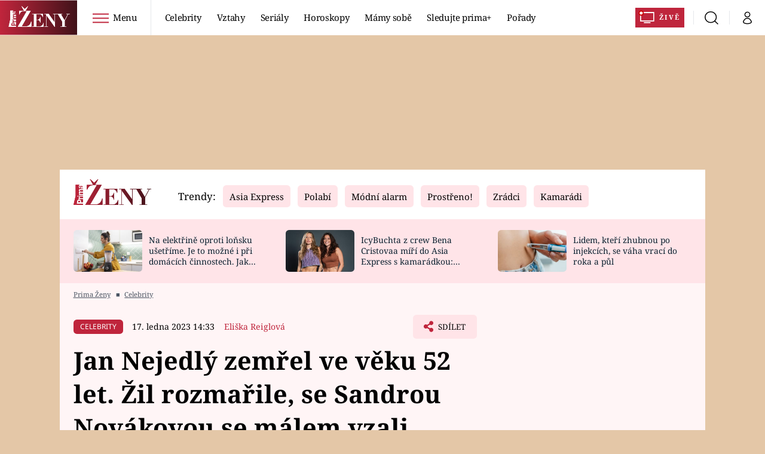

--- FILE ---
content_type: text/javascript
request_url: https://videoplayer-prima.prod.iprima.cz/hashed/prima-config.D0Jr_jOR.js
body_size: 3494
content:
var P=Object.defineProperty;var z=Object.getOwnPropertySymbols;var T=Object.prototype.hasOwnProperty,b=Object.prototype.propertyIsEnumerable;var y=(e,o,t)=>o in e?P(e,o,{enumerable:!0,configurable:!0,writable:!0,value:t}):e[o]=t,i=(e,o)=>{for(var t in o||(o={}))T.call(o,t)&&y(e,t,o[t]);if(z)for(var t of z(o))b.call(o,t)&&y(e,t,o[t]);return e};import{S as A}from"./prima-modules.Jv9JN_ZD.js";const h="Přehrát",I="Pauza",C="Živě",F="Načteno",k="Stav",E="Celá obrazovka",_="Ztlumit zvuk",U="Přehrát zvuk",K="Nastavení",w="Kvalita",B="Rychlost",M="AUTO",j="1",O="Jazyk",V="Angličtina",N="Čeština",L="Popisky",D="Kapitoly",W={Play:h,Pause:I,"Current Time":"Aktuální čas","Duration Time":"Doba trvání","Remaining Time":"Zbývající čas","Stream Type":"Typ streamu",LIVE:C,Loaded:F,Progress:k,Fullscreen:E,"Exit fullscreen":"Vypnout režim celé obrazovky","Non-Fullscreen":"Změněná obrazovka",Mute:_,Unmute:U,"Playback Rate":"Rychlost přehrávání",Settings:K,Quality:w,Speed:B,Automatic:M,Normal:j,Language:O,English:V,Czech:N,"subtitles off":"Titulky vypnuty",Captions:L,"captions off":"Popisky vypnuty",Chapters:D,"You aborted the media playback":"Přehrávání videa bylo přerušeno.","A network error caused the media download to fail part-way.":"Video nemohlo být načteno, kvůli chybě v síti.","The media could not be loaded, either because the server or network failed or because the format is not supported.":"Video nemohlo být načteno, buď kvůli chybě serveru nebo sítě nebo proto, že daný formát není podporován.","The media playback was aborted due to a corruption problem or because the media used features your browser did not support.":"Váš prohlížeč nepodporuje formát videa","No compatible source was found for this media.":"Žádný kompatibilní zdroj videa."},Q={"Požadovaný objekt nebyl nalezen.":"Požadovaný pořad není k dispozici","Play API Error":"Chyba na straně serveru, zkuste to prosím později","Source description is empty":"Nastala chyba v přehrání pořadu, kontaktujte prosím podporu","Source url missing":"Nastala chyba v přehrání pořadu, kontaktujte prosím podporu"},Z={"living-dev":{player:{tryToUnmute:!0,sentryEnabled:!0},ads:{liveAdPositions:{areaKey:"midroll_7"},vodAdPositions:{areas:[{area:"preroll-1",size:["spot","preroll"],count:2},{area:"midroll-1",size:["spot","midroll"],count:2,time:300},{area:"midroll-2",size:["spot","midroll"],count:2,time:900},{area:"midroll-3",size:["spot","midroll"],count:2,time:1500},{area:"midroll-4",size:["spot","midroll"],count:2,time:2100}],seznamAreas:[{area:"preroll-6",size:["spot","preroll"],count:1},{area:"midroll-9",size:["spot","midroll"],count:1,time:300},{area:"midroll-10",size:["spot","midroll"],count:1,time:900},{area:"midroll-11",size:["spot","midroll"],count:1,time:1500},{area:"midroll-12",size:["spot","midroll"],count:1,time:2100}]}},catalog:""},"living-prod":{player:{tryToUnmute:!0,sentryEnabled:!0},ads:{liveAdPositions:{areaKey:"midroll_7"},vodAdPositions:{areas:[{area:"preroll-1",size:["spot","preroll"],count:2},{area:"midroll-1",size:["spot","midroll"],count:2,time:300},{area:"midroll-2",size:["spot","midroll"],count:2,time:900},{area:"midroll-3",size:["spot","midroll"],count:2,time:1500},{area:"midroll-4",size:["spot","midroll"],count:2,time:2100}],seznamAreas:[{area:"preroll-6",size:["spot","preroll"],count:1},{area:"midroll-9",size:["spot","midroll"],count:1,time:300},{area:"midroll-10",size:["spot","midroll"],count:1,time:900},{area:"midroll-11",size:["spot","midroll"],count:1,time:1500},{area:"midroll-12",size:["spot","midroll"],count:1,time:2100}]}},catalog:""}},q={"zeny-dev":{player:{tryToUnmute:!0,sentryEnabled:!0},ads:{liveAdPositions:{areaKey:"midroll_7"},vodAdPositions:{areas:[{area:"preroll-1",size:["spot","preroll"],count:1},{area:"midroll-1",size:["spot","midroll"],count:1,time:300},{area:"midroll-2",size:["spot","midroll"],count:1,time:900},{area:"midroll-3",size:["spot","midroll"],count:1,time:1500},{area:"midroll-4",size:["spot","midroll"],count:1,time:2100}],seznamAreas:[{area:"preroll-6",size:["spot","preroll"],count:1},{area:"midroll-9",size:["spot","midroll"],count:1,time:300},{area:"midroll-10",size:["spot","midroll"],count:1,time:900},{area:"midroll-11",size:["spot","midroll"],count:1,time:1500},{area:"midroll-12",size:["spot","midroll"],count:1,time:2100}]}},catalog:""},"zeny-prod":{player:{tryToUnmute:!0,sentryEnabled:!0},ads:{liveAdPositions:{areaKey:"midroll_7"},vodAdPositions:{areas:[{area:"preroll-1",size:["spot","preroll"],count:1},{area:"midroll-1",size:["spot","midroll"],count:1,time:300},{area:"midroll-2",size:["spot","midroll"],count:1,time:900},{area:"midroll-3",size:["spot","midroll"],count:1,time:1500},{area:"midroll-4",size:["spot","midroll"],count:1,time:2100}],seznamAreas:[{area:"preroll-6",size:["spot","preroll"],count:1},{area:"midroll-9",size:["spot","midroll"],count:1,time:300},{area:"midroll-10",size:["spot","midroll"],count:1,time:900},{area:"midroll-11",size:["spot","midroll"],count:1,time:1500},{area:"midroll-12",size:["spot","midroll"],count:1,time:2100}]}},catalog:""}},S={"embed-dev":{player:{analytics:[{integrationType:"gemius",integrationId:"ctVFNg9K2ZOj4_UYPTFPQMUF3_mB6uOq2QyD9X_focj.B7"},{integrationType:"gtm",integrationId:"GTM-K34LMF7"},{integrationType:"nielsen-adscript",integrationId:"T03IN43BBA1"}]},catalog:"embed"},"embed-prod":{player:{analytics:[{integrationType:"gemius",integrationId:"nSqVVjNzyP75qBFCKtl_LsV3fUnZ3__812F9cNmHigz.E7"},{integrationType:"gtm",integrationId:"GTM-K34LMF7"},{integrationType:"nielsen-adscript",integrationId:"T03IN43BBA1"}]},catalog:"embed"}},x={"playboy-dev":{player:{tryToUnmute:!0},catalog:""},"playboy-prod":{player:{tryToUnmute:!0},catalog:""}},Y={"lajk-dev":{player:{tryToUnmute:!0},ads:{liveAdPositions:{areaKey:"midroll_7"},vodAdPositions:{areas:[{area:"preroll-1",size:["spot","preroll"],count:2},{area:"midroll-1",size:["spot","midroll"],count:2,time:300},{area:"midroll-2",size:["spot","midroll"],count:2,time:900},{area:"midroll-3",size:["spot","midroll"],count:2,time:1500},{area:"midroll-4",size:["spot","midroll"],count:2,time:2100}],seznamAreas:[{area:"preroll-6",size:["spot","preroll"],count:1},{area:"midroll-9",size:["spot","midroll"],count:1,time:300},{area:"midroll-10",size:["spot","midroll"],count:1,time:900},{area:"midroll-11",size:["spot","midroll"],count:1,time:1500},{area:"midroll-12",size:["spot","midroll"],count:1,time:2100}]}},catalog:""},"lajk-prod":{player:{tryToUnmute:!0},ads:{liveAdPositions:{areaKey:"midroll_7"},vodAdPositions:{areas:[{area:"preroll-1",size:["spot","preroll"],count:2},{area:"midroll-1",size:["spot","midroll"],count:2,time:300},{area:"midroll-2",size:["spot","midroll"],count:2,time:900},{area:"midroll-3",size:["spot","midroll"],count:2,time:1500},{area:"midroll-4",size:["spot","midroll"],count:2,time:2100}],seznamAreas:[{area:"preroll-6",size:["spot","preroll"],count:1},{area:"midroll-9",size:["spot","midroll"],count:1,time:300},{area:"midroll-10",size:["spot","midroll"],count:1,time:900},{area:"midroll-11",size:["spot","midroll"],count:1,time:1500},{area:"midroll-12",size:["spot","midroll"],count:1,time:2100}]}},catalog:""}},G={"fresh-dev":{player:{tryToUnmute:!0},ads:{liveAdPositions:{areaKey:"midroll_7"},vodAdPositions:{areas:[{area:"preroll-1",size:["spot","preroll"],count:2},{area:"midroll-1",size:["spot","midroll"],count:2,time:300},{area:"midroll-2",size:["spot","midroll"],count:2,time:900},{area:"midroll-3",size:["spot","midroll"],count:2,time:1500},{area:"midroll-4",size:["spot","midroll"],count:2,time:2100}],seznamAreas:[{area:"preroll-6",size:["spot","preroll"],count:1},{area:"midroll-9",size:["spot","midroll"],count:1,time:300},{area:"midroll-10",size:["spot","midroll"],count:1,time:900},{area:"midroll-11",size:["spot","midroll"],count:1,time:1500},{area:"midroll-12",size:["spot","midroll"],count:1,time:2100}]}},catalog:""},"fresh-prod":{player:{tryToUnmute:!0},ads:{liveAdPositions:{areaKey:"midroll_7"},vodAdPositions:{areas:[{area:"preroll-1",size:["spot","preroll"],count:2},{area:"midroll-1",size:["spot","midroll"],count:2,time:300},{area:"midroll-2",size:["spot","midroll"],count:2,time:900},{area:"midroll-3",size:["spot","midroll"],count:2,time:1500},{area:"midroll-4",size:["spot","midroll"],count:2,time:2100}],seznamAreas:[{area:"preroll-6",size:["spot","preroll"],count:1},{area:"midroll-9",size:["spot","midroll"],count:1,time:300},{area:"midroll-10",size:["spot","midroll"],count:1,time:900},{area:"midroll-11",size:["spot","midroll"],count:1,time:1500},{area:"midroll-12",size:["spot","midroll"],count:1,time:2100}]}},catalog:""}},R={"zoom-dev":{player:{tryToUnmute:!0},ads:{liveAdPositions:{areaKey:"midroll_7"},vodAdPositions:{areas:[{area:"preroll-1",size:["spot","preroll"],count:2},{area:"midroll-1",size:["spot","midroll"],count:2,time:300},{area:"midroll-2",size:["spot","midroll"],count:2,time:900},{area:"midroll-3",size:["spot","midroll"],count:2,time:1500},{area:"midroll-4",size:["spot","midroll"],count:2,time:2100}],seznamAreas:[{area:"preroll-6",size:["spot","preroll"],count:1},{area:"midroll-9",size:["spot","midroll"],count:1,time:300},{area:"midroll-10",size:["spot","midroll"],count:1,time:900},{area:"midroll-11",size:["spot","midroll"],count:1,time:1500},{area:"midroll-12",size:["spot","midroll"],count:1,time:2100}]}},catalog:""},"zoom-prod":{player:{tryToUnmute:!0},ads:{liveAdPositions:{areaKey:"midroll_7"},vodAdPositions:{areas:[{area:"preroll-1",size:["spot","preroll"],count:2},{area:"midroll-1",size:["spot","midroll"],count:2,time:300},{area:"midroll-2",size:["spot","midroll"],count:2,time:900},{area:"midroll-3",size:["spot","midroll"],count:2,time:1500},{area:"midroll-4",size:["spot","midroll"],count:2,time:2100}],seznamAreas:[{area:"preroll-6",size:["spot","preroll"],count:1},{area:"midroll-9",size:["spot","midroll"],count:1,time:300},{area:"midroll-10",size:["spot","midroll"],count:1,time:900},{area:"midroll-11",size:["spot","midroll"],count:1,time:1500},{area:"midroll-12",size:["spot","midroll"],count:1,time:2100}]}},catalog:""}},X={"cool-dev":{player:{tryToUnmute:!0},ads:{liveAdPositions:{areaKey:"midroll_7"},vodAdPositions:{areas:[{area:"preroll-1",size:["spot","preroll"],count:2},{area:"midroll-1",size:["spot","midroll"],count:2,time:300},{area:"midroll-2",size:["spot","midroll"],count:2,time:900},{area:"midroll-3",size:["spot","midroll"],count:2,time:1500},{area:"midroll-4",size:["spot","midroll"],count:2,time:2100}],seznamAreas:[{area:"preroll-6",size:["spot","preroll"],count:1},{area:"midroll-9",size:["spot","midroll"],count:1,time:300},{area:"midroll-10",size:["spot","midroll"],count:1,time:900},{area:"midroll-11",size:["spot","midroll"],count:1,time:1500},{area:"midroll-12",size:["spot","midroll"],count:1,time:2100}]}},catalog:""},"cool-prod":{player:{tryToUnmute:!0},ads:{liveAdPositions:{areaKey:"midroll_7"},vodAdPositions:{areas:[{area:"preroll-1",size:["spot","preroll"],count:2},{area:"midroll-1",size:["spot","midroll"],count:2,time:300},{area:"midroll-2",size:["spot","midroll"],count:2,time:900},{area:"midroll-3",size:["spot","midroll"],count:2,time:1500},{area:"midroll-4",size:["spot","midroll"],count:2,time:2100}],seznamAreas:[{area:"preroll-6",size:["spot","preroll"],count:1},{area:"midroll-9",size:["spot","midroll"],count:1,time:300},{area:"midroll-10",size:["spot","midroll"],count:1,time:900},{area:"midroll-11",size:["spot","midroll"],count:1,time:1500},{area:"midroll-12",size:["spot","midroll"],count:1,time:2100}]}},catalog:""}},H={"cnn-dev":{player:{tryToUnmute:!0,pip:{position:"top-left",retainPresentationModeOnSourceChange:!0}},ads:{liveAdPositions:{areaKey:"midroll_7"},vodAdPositions:{areas:[{area:"preroll-1",size:["spot","preroll"],count:2},{area:"midroll-1",size:["spot","midroll"],count:2,time:300},{area:"midroll-2",size:["spot","midroll"],count:2,time:900},{area:"midroll-3",size:["spot","midroll"],count:2,time:1500},{area:"midroll-4",size:["spot","midroll"],count:2,time:2100}],seznamAreas:[{area:"preroll-6",size:["spot","preroll"],count:1},{area:"midroll-9",size:["spot","midroll"],count:1,time:300},{area:"midroll-10",size:["spot","midroll"],count:1,time:900},{area:"midroll-11",size:["spot","midroll"],count:1,time:1500},{area:"midroll-12",size:["spot","midroll"],count:1,time:2100}]}},catalog:""},"cnn-prod":{player:{tryToUnmute:!0,pip:{position:"top-left",retainPresentationModeOnSourceChange:!0}},ads:{liveAdPositions:{areaKey:"midroll_7"},vodAdPositions:{areas:[{area:"preroll-1",size:["spot","preroll"],count:2},{area:"midroll-1",size:["spot","midroll"],count:2,time:300},{area:"midroll-2",size:["spot","midroll"],count:2,time:900},{area:"midroll-3",size:["spot","midroll"],count:2,time:1500},{area:"midroll-4",size:["spot","midroll"],count:2,time:2100}],seznamAreas:[{area:"preroll-6",size:["spot","preroll"],count:1},{area:"midroll-9",size:["spot","midroll"],count:1,time:300},{area:"midroll-10",size:["spot","midroll"],count:1,time:900},{area:"midroll-11",size:["spot","midroll"],count:1,time:1500},{area:"midroll-12",size:["spot","midroll"],count:1,time:2100}]}},catalog:""}},J={"plus-dev":{player:{analytics:[{integrationType:"nielsen",integrationId:"PDA91E2F7-078D-47EC-ACA4-2677EE94E1D1"},{integrationType:"nielsen-adscript",integrationId:"T03AW55B"},{integrationType:"gemius",integrationId:"ctVFNg9K2ZOj4_UYPTFPQMUF3_mB6uOq2QyD9X_focj.B7"},{integrationType:"gtm",integrationId:"GTM-M8JC22T"}]},catalog:""},"plus-prod":{player:{analytics:[{integrationType:"nielsen",integrationId:"P48CE167B-88D1-4CD5-96CE-98712F30C8A5"},{integrationType:"nielsen-adscript",integrationId:"P03AW55B"},{integrationType:"gemius",integrationId:"nSqVVjNzyP75qBFCKtl_LsV3fUnZ3__812F9cNmHigz.E7"},{integrationType:"gtm",integrationId:"GTM-M8JC22T"}]},catalog:""}},$={"global-dev":{player:{analytics:[{integrationType:"nielsen",integrationId:"PDA91E2F7-078D-47EC-ACA4-2677EE94E1D1"},{integrationType:"nielsen-adscript",integrationId:"T03AW55B"},{integrationType:"gemius",integrationId:"ctVFNg9K2ZOj4_UYPTFPQMUF3_mB6uOq2QyD9X_focj.B7"},{integrationType:"gtm",integrationId:"GTM-MPL3TB9"}],hotkeys:{hotkeysEnabled:!0,seekStep:10,volumeStep:.2},ui:{showBigPlayButtonOnPause:!0,showLogo:!1,hideSettingsButton:!1,hideFullscreenButton:!1},autoReplay:!0,autoPauseToUnmute:0,adsFromPlayApi:!0,sentryEnabled:!1,enableSeoMetadata:!1},catalog:""},"global-prod":{player:{analytics:[{integrationType:"nielsen",integrationId:"P48CE167B-88D1-4CD5-96CE-98712F30C8A5"},{integrationType:"nielsen-adscript",integrationId:"P03AW55B"},{integrationType:"gemius",integrationId:"nSqVVjNzyP75qBFCKtl_LsV3fUnZ3__812F9cNmHigz.E7"},{integrationType:"gtm",integrationId:"GTM-MPL3TB9"}],hotkeys:{hotkeysEnabled:!0,seekStep:10,volumeStep:.2},ui:{showBigPlayButtonOnPause:!0,showLogo:!1,hideSettingsButton:!1,hideFullscreenButton:!1},autoReplay:!0,autoPauseToUnmute:0,adsFromPlayApi:!0,sentryEnabled:!1,enableSeoMetadata:!1},catalog:""}},ee={"default-dev":{player:{sentryEnabled:!1},catalog:""},"default-prod":{player:{sentryEnabled:!1},catalog:""}},oe={"webview-dev":{player:{analytics:[{integrationType:"nielsen",integrationId:"PDA91E2F7-078D-47EC-ACA4-2677EE94E1D1"},{integrationType:"nielsen-adscript",integrationId:"T03AW55B"},{integrationType:"gemius",integrationId:"ctVFNg9K2ZOj4_UYPTFPQMUF3_mB6uOq2QyD9X_focj.B7"},{integrationType:"gtm",integrationId:"GTM-MDLJVZ3X"}],tryToUnmute:!0},ads:{liveAdPositions:{areaKey:"midroll_7"},vodAdPositions:{areas:[{area:"preroll-1",size:["spot","preroll"],count:2},{area:"midroll-1",size:["spot","midroll"],count:2,time:300},{area:"midroll-2",size:["spot","midroll"],count:2,time:900},{area:"midroll-3",size:["spot","midroll"],count:2,time:1500},{area:"midroll-4",size:["spot","midroll"],count:2,time:2100}],seznamAreas:[{area:"preroll-6",size:["spot","preroll"],count:1},{area:"midroll-9",size:["spot","midroll"],count:1,time:300},{area:"midroll-10",size:["spot","midroll"],count:1,time:900},{area:"midroll-11",size:["spot","midroll"],count:1,time:1500},{area:"midroll-12",size:["spot","midroll"],count:1,time:2100}]}},catalog:""},"webview-prod":{player:{analytics:[{integrationType:"nielsen",integrationId:"P48CE167B-88D1-4CD5-96CE-98712F30C8A5"},{integrationType:"nielsen-adscript",integrationId:"P03AW55B"},{integrationType:"gemius",integrationId:"nSqVVjNzyP75qBFCKtl_LsV3fUnZ3__812F9cNmHigz.E7"},{integrationType:"gtm",integrationId:"GTM-MDLJVZ3X"}],tryToUnmute:!0},ads:{liveAdPositions:{areaKey:"midroll_7"},vodAdPositions:{areas:[{area:"preroll-1",size:["spot","preroll"],count:2},{area:"midroll-1",size:["spot","midroll"],count:2,time:300},{area:"midroll-2",size:["spot","midroll"],count:2,time:900},{area:"midroll-3",size:["spot","midroll"],count:2,time:1500},{area:"midroll-4",size:["spot","midroll"],count:2,time:2100}],seznamAreas:[{area:"preroll-6",size:["spot","preroll"],count:1},{area:"midroll-9",size:["spot","midroll"],count:1,time:300},{area:"midroll-10",size:["spot","midroll"],count:1,time:900},{area:"midroll-11",size:["spot","midroll"],count:1,time:1500},{area:"midroll-12",size:["spot","midroll"],count:1,time:2100}]}},catalog:""}};function se(e,o,t){return Math.min(Math.max(e,o),t)}function ne(...e){const o=e.reduce((r,l)=>{const a=Object.getOwnPropertyDescriptors(l);return i(i({},r),a)},{}),t={};return Object.defineProperties(t,o),t}function me(e,o){return parseFloat(e.toFixed(o))}function de(e){return(e==null?void 0:e.type)==="application/x-mpegURL"}function pe(e){return(e==null?void 0:e.type)==="application/dash+xml"}function ue(e){return(e==null?void 0:e.type)==="video/mp4"}function ce(e){return(e==null?void 0:e.contentProtection)!==void 0&&(e.contentProtection.fairplay!==void 0||e.contentProtection.widevine!==void 0||e.contentProtection.playready!==void 0)}function te(e){return(e==null?void 0:e.timeOffset)===0||(e==null?void 0:e.timeOffset)==="start"}function ie(e){return(e==null?void 0:e.timeOffset)===-1||(e==null?void 0:e.timeOffset)==="end"}function ze(e){return!te(e)&&!ie(e)}function ye(){const e=navigator.userAgent||navigator.vendor||window.opera;return/iPad|iPhone|iPod/.test(e)&&!window.MSStream||navigator.platform==="MacIntel"&&navigator.maxTouchPoints>1}function ge(){const e=navigator.userAgent||navigator.vendor||window.opera;return/android|iphone|ipad|ipod|opera mini|iemobile|mobile|windows phone/i.test(e)}function fe(){return typeof window.safari!="undefined"||navigator.vendor&&navigator.vendor.includes("Apple")&&!window.chrome}function g(e){return e!==null&&typeof e=="object"&&!Array.isArray(e)}function p(e,...o){if(!o.length)return e;const t=o.shift();return t?(Object.keys(t).forEach(r=>{const l=e[r],a=t[r];g(l)&&g(a)?e[r]=p(i({},l),a):e[r]=a}),p(e,...o)):e}function ve(e){var c;const o=i(i(i(i(i(i(i(i(i(i(i(i(i({},Z),q),G),Y),x),R),X),H),S),J),$),ee),oe),t=(()=>{var s,m,d;return(s=e.siteInfo)!=null&&s.name&&A.includes((m=e.siteInfo)==null?void 0:m.name)?(d=e.siteInfo)==null?void 0:d.name:"default"})(),r=(()=>{var s,m,d;return(s=e.siteInfo)!=null&&s.env&&["dev","prod"].includes((m=e.siteInfo)==null?void 0:m.env)?(d=e.siteInfo)==null?void 0:d.env:"dev"})(),l=`${t}-${r}`,{player:a}=o[`global-${r}`],u=o[l],f=u.player,n=p({},a,f,e);(c=n==null?void 0:n.analytics)!=null&&c.some(s=>s.integrationType==="gtm"&&s.integrationId==="GTM-K34LMF7")&&(n.analytics||(n.analytics=[]),n.analytics.some(s=>s.integrationType==="nielsen-adscript")||n.analytics.push({integrationType:"nielsen-adscript",integrationId:"T03IN43BBA1"}));const v=re(n);return Object.defineProperties({},{active:{enumerable:!0,get(){return n}},profile:{enumerable:!0,get(){return u}},initial:{enumerable:!0,get(){return e}},wrapper:{enumerable:!0,get(){return v}},site:{enumerable:!0,get(){return l}}})}function re(e){var r,l,a;const o=i(i({},W),Q);return{license:"[base64]",libraryLocation:e!=null&&e.workerFiles?e.workerFiles:"https://videoplayer-prima.prod.iprima.cz/hashed/transmux_8g0R1Lvw",uid:(r=e==null?void 0:e.uid)!=null?r:Math.floor(Math.random()*(1e16-1e15+1))+1e15,mutedAutoplay:e==null?void 0:e.mutedAutoplay,ui:{language:"cs",languages:{cs:o}},pip:e.pip,ads:{googleIma:{language:"cs",useNativeIma:!1,bitrate:1500}},analyticIntegrations:(l=e==null?void 0:e.analytics)!=null?l:[],hlsDateRange:!0,allowNativeFullscreen:(a=e==null?void 0:e.allowNativeFullscreen)!=null?a:!1}}export{ce as a,pe as b,ue as c,te as d,ze as e,ie as f,se as g,ye as h,de as i,fe as j,me as k,ge as l,ne as m,ve as n};